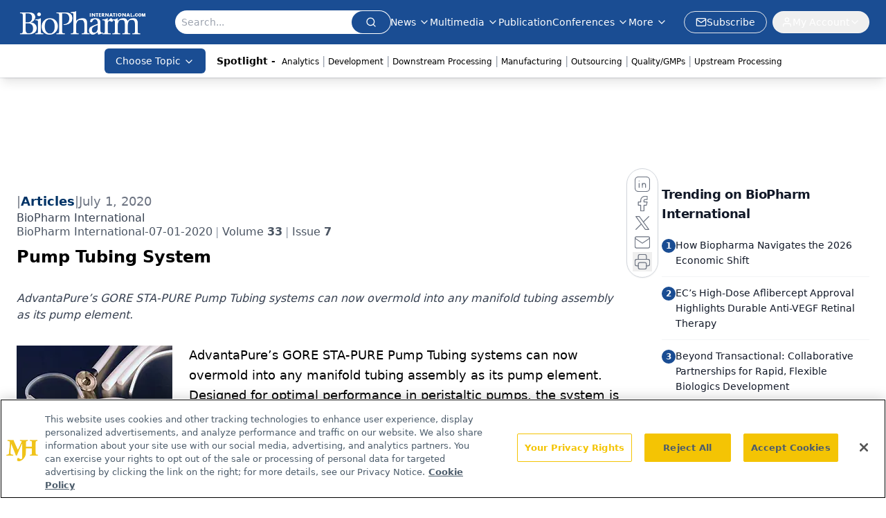

--- FILE ---
content_type: text/html; charset=utf-8
request_url: https://www.google.com/recaptcha/api2/aframe
body_size: 185
content:
<!DOCTYPE HTML><html><head><meta http-equiv="content-type" content="text/html; charset=UTF-8"></head><body><script nonce="KRV3CVFfSWaGhNNAF0NiXg">/** Anti-fraud and anti-abuse applications only. See google.com/recaptcha */ try{var clients={'sodar':'https://pagead2.googlesyndication.com/pagead/sodar?'};window.addEventListener("message",function(a){try{if(a.source===window.parent){var b=JSON.parse(a.data);var c=clients[b['id']];if(c){var d=document.createElement('img');d.src=c+b['params']+'&rc='+(localStorage.getItem("rc::a")?sessionStorage.getItem("rc::b"):"");window.document.body.appendChild(d);sessionStorage.setItem("rc::e",parseInt(sessionStorage.getItem("rc::e")||0)+1);localStorage.setItem("rc::h",'1768936303571');}}}catch(b){}});window.parent.postMessage("_grecaptcha_ready", "*");}catch(b){}</script></body></html>

--- FILE ---
content_type: application/javascript
request_url: https://api.lightboxcdn.com/z9gd/43375/www.biopharminternational.com/jsonp/z?cb=1768936289707&dre=l&callback=jQuery112408087370627067099_1768936289688&_=1768936289689
body_size: 1027
content:
jQuery112408087370627067099_1768936289688({"dre":"l","success":true,"response":"[base64].HZg1nCaSPjelHcrSpyAuL0XFSAPQJgQBKMATR8TDKrty5tja4I6CdsNd3zAHio7R8bAU4moCigIZ8pd1Hi9nGIA1l4rojmOJRAWuswABIPmGpSRhO1bxgmJ5gA0TYbgIW6UAAvvhQA__"});